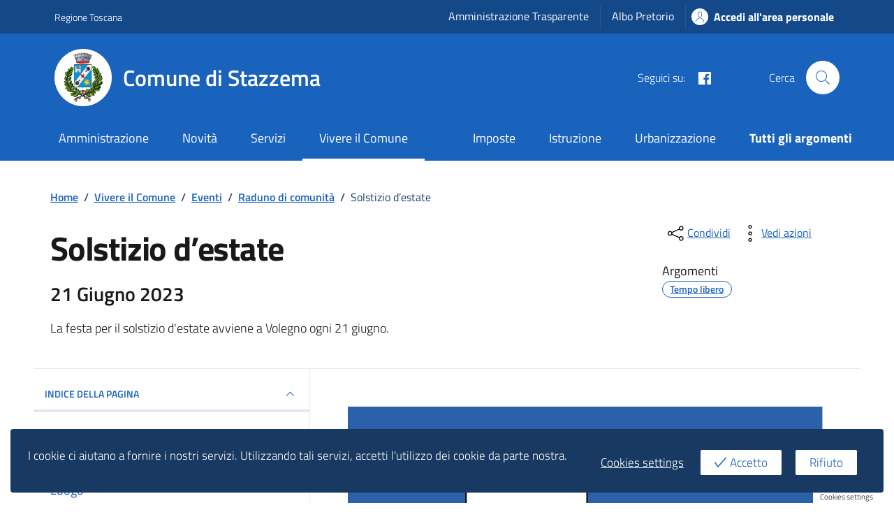

--- FILE ---
content_type: image/svg+xml
request_url: https://comune.stazzema.lu.it/wp-content/uploads/2023/08/eventi-altri-1.svg
body_size: 581
content:
<?xml version="1.0" encoding="UTF-8"?> <svg xmlns="http://www.w3.org/2000/svg" xmlns:xlink="http://www.w3.org/1999/xlink" version="1.1" id="Livello_1" x="0px" y="0px" viewBox="0 0 1370.9 418.9" style="enable-background:new 0 0 1370.9 418.9;" xml:space="preserve"> <style type="text/css"> .st0{fill:#2B61A8;} .st1{fill:#FFFFFF;stroke:#000000;stroke-width:4;stroke-miterlimit:10;} .st2{stroke:#000000;stroke-width:3;stroke-miterlimit:10;} .st3{fill:none;stroke:#000000;stroke-width:3;stroke-miterlimit:10;} </style> <rect class="st0" width="1370.9" height="418.9"></rect> <path class="st1" d="M658.1,342.5H374c-18,0-32.6-14.6-32.6-32.6V138.7c0-18,14.6-32.6,32.6-32.6h284.2c18,0,32.6,14.6,32.6,32.6 v171.2C690.8,327.9,676.2,342.5,658.1,342.5z"></path> <path class="st2" d="M384.3,136.1L384.3,136.1c-3.1,0-5.5-2.5-5.5-5.5V82.3c0-3.1,2.5-5.5,5.5-5.5l0,0c3.1,0,5.5,2.5,5.5,5.5v48.2 C389.9,133.6,387.4,136.1,384.3,136.1z"></path> <path class="st2" d="M647.3,136.1L647.3,136.1c-3.1,0-5.5-2.5-5.5-5.5V82.3c0-3.1,2.5-5.5,5.5-5.5h0c3.1,0,5.5,2.5,5.5,5.5v48.2 C652.9,133.6,650.4,136.1,647.3,136.1z"></path> <path class="st2" d="M515.8,135.7L515.8,135.7c-3.1,0-5.5-2.5-5.5-5.5V82c0-3.1,2.5-5.5,5.5-5.5l0,0c3.1,0,5.5,2.5,5.5,5.5v48.2 C521.4,133.3,518.9,135.7,515.8,135.7z"></path> <line class="st3" x1="384.5" y1="185.2" x2="647.6" y2="185.2"></line> <line class="st3" x1="384.3" y1="234.3" x2="647.3" y2="234.3"></line> <line class="st3" x1="384.3" y1="283.5" x2="647.3" y2="283.5"></line> <polygon class="st0" points="416.9,140.1 425.9,167.7 454.9,167.7 431.4,184.8 440.4,212.5 416.9,195.4 393.3,212.5 402.3,184.8 378.8,167.7 407.9,167.7 "></polygon> </svg> 